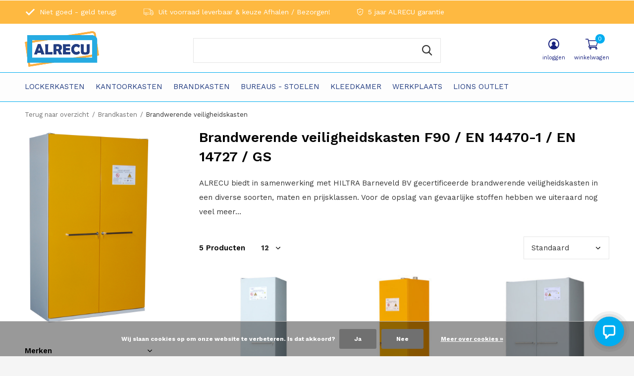

--- FILE ---
content_type: text/html;charset=utf-8
request_url: https://www.alrecu.nl/brandkasten/brandwerende-veiligheidskasten/
body_size: 12458
content:
<!doctype html>
<html class="new  " lang="nl" dir="ltr">
	<head>
        <meta charset="utf-8"/>
<!-- [START] 'blocks/head.rain' -->
<!--

  (c) 2008-2026 Lightspeed Netherlands B.V.
  http://www.lightspeedhq.com
  Generated: 21-01-2026 @ 03:25:27

-->
<link rel="canonical" href="https://www.alrecu.nl/brandkasten/brandwerende-veiligheidskasten/"/>
<link rel="alternate" href="https://www.alrecu.nl/index.rss" type="application/rss+xml" title="Nieuwe producten"/>
<link href="https://cdn.webshopapp.com/assets/cookielaw.css?2025-02-20" rel="stylesheet" type="text/css"/>
<meta name="robots" content="noodp,noydir"/>
<meta property="og:url" content="https://www.alrecu.nl/brandkasten/brandwerende-veiligheidskasten/?source=facebook"/>
<meta property="og:site_name" content="ALRECU"/>
<meta property="og:title" content="Brandwerende veiligheidskasten  F90 / EN 14470-1 / EN 14727 / GS"/>
<meta property="og:description" content="Gecertificeerde brandwerende- of inbraakwerende veiligheidskasten die voldoen aan de geldende wet- en regelgeving voor de opslag van chemische stoffen"/>
<!--[if lt IE 9]>
<script src="https://cdn.webshopapp.com/assets/html5shiv.js?2025-02-20"></script>
<![endif]-->
<!-- [END] 'blocks/head.rain' -->
		<meta charset="utf-8">
		<meta http-equiv="x-ua-compatible" content="ie=edge">
		<title>Brandwerende veiligheidskasten  F90 / EN 14470-1 / EN 14727 / GS - ALRECU</title>
		<meta name="description" content="Gecertificeerde brandwerende- of inbraakwerende veiligheidskasten die voldoen aan de geldende wet- en regelgeving voor de opslag van chemische stoffen">
		<meta name="keywords" content="Brandwerende veiligheidskast, gecertificeerde brandwerende veiligheidskast, inbraakwerende veiligheidskast opslag gevaarlijke stoffen, PGS 15, brandwerende veiligheidskasten, labsaver, kluizen">
		<meta name="theme-color" content="#feb941">
		<meta name="MobileOptimized" content="320">
		<meta name="HandheldFriendly" content="true">
		<meta name="viewport" content="width=device-width,initial-scale=1,maximum-scale=1,viewport-fit=cover,target-densitydpi=device-dpi,shrink-to-fit=no">
		<meta name="author" content="https://www.dmws.nl">
		<link rel="preload" as="style" href="https://cdn.webshopapp.com/assets/gui-2-0.css?2025-02-20">
		<link rel="preload" as="style" href="https://cdn.webshopapp.com/assets/gui-responsive-2-0.css?2025-02-20">
		<link rel="preload" href="https://fonts.googleapis.com/css?family=Work%20Sans:100,300,400,500,600,700,800,900%7CWork%20Sans:100,300,400,500,600,700,800,900" as="style">
		<link rel="preload" as="style" href="https://cdn.webshopapp.com/shops/313873/themes/175770/assets/fixed.css?20260115163559">
    <link rel="preload" as="style" href="https://cdn.webshopapp.com/shops/313873/themes/175770/assets/screen.css?20260115163559">
		<link rel="preload" as="style" href="https://cdn.webshopapp.com/shops/313873/themes/175770/assets/custom.css?20260115163559">
		<link rel="preload" as="font" href="https://cdn.webshopapp.com/shops/313873/themes/175770/assets/icomoon.woff2?20260115163559">
		<link rel="preload" as="script" href="https://cdn.webshopapp.com/assets/jquery-1-9-1.js?2025-02-20">
		<link rel="preload" as="script" href="https://cdn.webshopapp.com/assets/jquery-ui-1-10-1.js?2025-02-20">
		<link rel="preload" as="script" href="https://cdn.webshopapp.com/shops/313873/themes/175770/assets/scripts.js?20260115163559">
		<link rel="preload" as="script" href="https://cdn.webshopapp.com/shops/313873/themes/175770/assets/custom.js?20260115163559">
    <link rel="preload" as="script" href="https://cdn.webshopapp.com/assets/gui.js?2025-02-20">
		<link href="https://fonts.googleapis.com/css?family=Work%20Sans:100,300,400,500,600,700,800,900%7CWork%20Sans:100,300,400,500,600,700,800,900" rel="stylesheet" type="text/css">
		<link rel="stylesheet" media="screen" href="https://cdn.webshopapp.com/assets/gui-2-0.css?2025-02-20">
		<link rel="stylesheet" media="screen" href="https://cdn.webshopapp.com/assets/gui-responsive-2-0.css?2025-02-20">
    <link rel="stylesheet" media="screen" href="https://cdn.webshopapp.com/shops/313873/themes/175770/assets/fixed.css?20260115163559">
		<link rel="stylesheet" media="screen" href="https://cdn.webshopapp.com/shops/313873/themes/175770/assets/screen.css?20260115163559">
		<link rel="stylesheet" media="screen" href="https://cdn.webshopapp.com/shops/313873/themes/175770/assets/custom.css?20260115163559">
		<link rel="icon" type="image/x-icon" href="https://cdn.webshopapp.com/shops/313873/themes/175770/v/615322/assets/favicon.png?20210408132513">
		<link rel="apple-touch-icon" href="https://cdn.webshopapp.com/shops/313873/themes/175770/assets/apple-touch-icon.png?20260115163559">
		<link rel="mask-icon" href="https://cdn.webshopapp.com/shops/313873/themes/175770/assets/safari-pinned-tab.svg?20260115163559" color="#000000">
		<link rel="manifest" href="https://cdn.webshopapp.com/shops/313873/themes/175770/assets/manifest.json?20260115163559">
		<link rel="preconnect" href="https://ajax.googleapis.com">
		<link rel="preconnect" href="//cdn.webshopapp.com/">
		<link rel="preconnect" href="https://fonts.googleapis.com">
		<link rel="preconnect" href="https://fonts.gstatic.com" crossorigin>
		<link rel="dns-prefetch" href="https://ajax.googleapis.com">
		<link rel="dns-prefetch" href="//cdn.webshopapp.com/">	
		<link rel="dns-prefetch" href="https://fonts.googleapis.com">
		<link rel="dns-prefetch" href="https://fonts.gstatic.com" crossorigin>
    <script src="https://cdn.webshopapp.com/assets/jquery-1-9-1.js?2025-02-20"></script>
    <script src="https://cdn.webshopapp.com/assets/jquery-ui-1-10-1.js?2025-02-20"></script>
		<meta name="msapplication-config" content="https://cdn.webshopapp.com/shops/313873/themes/175770/assets/browserconfig.xml?20260115163559">
<meta property="og:title" content="Brandwerende veiligheidskasten  F90 / EN 14470-1 / EN 14727 / GS">
<meta property="og:type" content="website"> 
<meta property="og:description" content="Gecertificeerde brandwerende- of inbraakwerende veiligheidskasten die voldoen aan de geldende wet- en regelgeving voor de opslag van chemische stoffen">
<meta property="og:site_name" content="ALRECU">
<meta property="og:url" content="https://www.alrecu.nl/">
<meta property="og:image" content="https://cdn.webshopapp.com/shops/313873/themes/175770/v/2186234/assets/banner-grid-banner-1-image.jpg?20240115172252">
<meta name="twitter:title" content="Brandwerende veiligheidskasten  F90 / EN 14470-1 / EN 14727 / GS">
<meta name="twitter:description" content="Gecertificeerde brandwerende- of inbraakwerende veiligheidskasten die voldoen aan de geldende wet- en regelgeving voor de opslag van chemische stoffen">
<meta name="twitter:site" content="ALRECU">
<meta name="twitter:card" content="https://cdn.webshopapp.com/shops/313873/themes/175770/v/545887/assets/logo.png?20210222163947">
<meta name="twitter:image" content="https://cdn.webshopapp.com/shops/313873/themes/175770/v/2186234/assets/banner-grid-banner-1-image.jpg?20240115172252">
<script type="application/ld+json">
  [
        {
      "@context": "http://schema.org/",
      "@type": "Organization",
      "url": "https://www.alrecu.nl/",
      "name": "ALRECU",
      "legalName": "ALRECU",
      "description": "Gecertificeerde brandwerende- of inbraakwerende veiligheidskasten die voldoen aan de geldende wet- en regelgeving voor de opslag van chemische stoffen",
      "logo": "https://cdn.webshopapp.com/shops/313873/themes/175770/v/545887/assets/logo.png?20210222163947",
      "image": "https://cdn.webshopapp.com/shops/313873/themes/175770/v/2186234/assets/banner-grid-banner-1-image.jpg?20240115172252",
      "contactPoint": {
        "@type": "ContactPoint",
        "contactType": "Customer service",
        "telephone": "+31 6 53 347 314"
      },
      "address": {
        "@type": "PostalAddress",
        "streetAddress": "Graftermeerstraat 44c",
        "addressLocality": "Nederland",
        "postalCode": "2131 AC Hoofddorp",
        "addressCountry": "NL"
      }
         
    },
    { 
      "@context": "http://schema.org", 
      "@type": "WebSite", 
      "url": "https://www.alrecu.nl/", 
      "name": "ALRECU",
      "description": "Gecertificeerde brandwerende- of inbraakwerende veiligheidskasten die voldoen aan de geldende wet- en regelgeving voor de opslag van chemische stoffen",
      "author": [
        {
          "@type": "Organization",
          "url": "https://www.dmws.nl/",
          "name": "DMWS B.V.",
          "address": {
            "@type": "PostalAddress",
            "streetAddress": "Klokgebouw 195 (Strijp-S)",
            "addressLocality": "Eindhoven",
            "addressRegion": "NB",
            "postalCode": "5617 AB",
            "addressCountry": "NL"
          }
        }
      ]
    }
  ]
</script>    	</head>
	<body>
  	    <!-- Google tag (gtag.js) --><script async src="https://www.googletagmanager.com/gtag/js?id=G-QD7P5N2V5M"></script><script>
  window.dataLayer = window.dataLayer || [];
  function gtag(){dataLayer.push(arguments);}
  gtag('js', new Date());

  gtag('config', 'G-QD7P5N2V5M');
</script><ul class="hidden-data hidden"><li>313873</li><li>175770</li><li>ja</li><li>nl</li><li>live</li><li>info//alrecu/nl</li><li>https://www.alrecu.nl/</li></ul><div id="root" ><header id="top" class="v2 static"><p id="logo" ><a href="https://www.alrecu.nl/" accesskey="h"><img src="https://cdn.webshopapp.com/shops/313873/themes/175770/v/545887/assets/logo.png?20210222163947" alt="Voor al uw lockers en kantoorkasten"></a></p><nav id="skip"><ul><li><a href="#nav" accesskey="n">Ga naar navigatie (n)</a></li><li><a href="#content" accesskey="c">Ga naar inhoud (c)</a></li><li><a href="#footer" accesskey="f">Ga naar footer (f)</a></li></ul></nav><nav id="nav" aria-label="Kies een categorie" class=" dropdown-color"><ul><li class="menu-uppercase"><a  href="https://www.alrecu.nl/lockerkasten/">Lockerkasten</a><ul><li><a href="https://www.alrecu.nl/lockerkasten/lockers-glad/">Lockers - Glad</a></li><li><a href="https://www.alrecu.nl/lockerkasten/lockers-met-gleuven/">Lockers met Gleuven</a></li><li><a href="https://www.alrecu.nl/lockerkasten/lockers-perforatie/">Lockers - Perforatie</a></li><li><a href="https://www.alrecu.nl/lockerkasten/mini-lockers/">Mini-Lockers</a></li><li><a href="https://www.alrecu.nl/lockerkasten/lockers-budget/">Lockers - Budget</a></li><li><a href="https://www.alrecu.nl/lockerkasten/lockers-dark-line/">Lockers - Dark Line</a></li><li><a href="https://www.alrecu.nl/lockerkasten/lockers-multicolor/">Lockers - Multicolor</a></li><li><a href="https://www.alrecu.nl/lockerkasten/lockers-specials/">Lockers - Specials</a></li><li><a href="https://www.alrecu.nl/lockerkasten/laptopkasten/">Laptopkasten</a></li><li><a href="https://www.alrecu.nl/lockerkasten/postkasten/">Postkasten</a></li><li class="strong"><a href="https://www.alrecu.nl/lockerkasten/">Bekijk alles Lockerkasten</a></li></ul></li><li class="menu-uppercase"><a  href="https://www.alrecu.nl/kantoorkasten/">Kantoorkasten</a><ul><li><a href="https://www.alrecu.nl/kantoorkasten/dossierladenkasten/">Dossierladenkasten</a></li><li><a href="https://www.alrecu.nl/kantoorkasten/draaideurkasten/">Draaideurkasten</a></li><li><a href="https://www.alrecu.nl/kantoorkasten/multiladenkasten-a4/">Multiladenkasten A4</a></li><li><a href="https://www.alrecu.nl/kantoorkasten/rolblokken/">Rolblokken </a></li><li><a href="https://www.alrecu.nl/kantoorkasten/roldeurkasten/">Roldeurkasten</a></li><li><a href="https://www.alrecu.nl/kantoorkasten/schuifdeurkasten/">Schuifdeurkasten</a></li><li><a href="https://www.alrecu.nl/kantoorkasten/tekeningladekasten/">Tekeningladekasten</a></li><li><a href="https://www.alrecu.nl/kantoorkasten/tijdschriftkasten/">Tijdschriftkasten</a></li><li><a href="https://www.alrecu.nl/kantoorkasten/accessoires/">Accessoires</a></li></ul></li><li class="menu-uppercase"><a  href="https://www.alrecu.nl/brandkasten/">Brandkasten</a><ul><li><a href="https://www.alrecu.nl/brandkasten/brandwerende-kasten/">Brandwerende kasten</a></li><li><a href="https://www.alrecu.nl/brandkasten/brandwerende-veiligheidskasten/">Brandwerende veiligheidskasten</a></li><li><a href="https://www.alrecu.nl/brandkasten/kluizen/">Kluizen</a></li></ul></li><li class="menu-uppercase"><a  href="https://www.alrecu.nl/bureaus-stoelen/">Bureaus - stoelen</a></li><li class="menu-uppercase"><a  href="https://www.alrecu.nl/kleedkamer/">Kleedkamer</a><ul><li><a href="https://www.alrecu.nl/kleedkamer/kleedkamerbanken/">Kleedkamerbanken</a></li><li><a href="https://www.alrecu.nl/kleedkamer/kleedkamerkasten/">Kleedkamerkasten</a></li></ul></li><li class="menu-uppercase"><a  href="https://www.alrecu.nl/werkplaats/">Werkplaats</a><ul><li><a href="https://www.alrecu.nl/werkplaats/garage-inrichting/">Garage Inrichting</a></li><li><a href="https://www.alrecu.nl/werkplaats/garderobekasten/">Garderobekasten</a></li><li><a href="https://www.alrecu.nl/werkplaats/gereedschapskasten/">Gereedschapskasten</a></li><li><a href="https://www.alrecu.nl/werkplaats/gereedschapswagens/">Gereedschapswagens</a></li><li><a href="https://www.alrecu.nl/werkplaats/vakkenkasten/">Vakkenkasten</a></li><li><a href="https://www.alrecu.nl/werkplaats/veiligheidskasten-chemiekasten/">Veiligheidskasten, Chemiekasten</a></li><li><a href="https://www.alrecu.nl/werkplaats/werkbanken-mobiel/">Werkbanken (mobiel)</a></li><li><a href="https://www.alrecu.nl/werkplaats/zwaarlastkasten/">Zwaarlastkasten</a></li></ul></li><li class="menu-uppercase"><a  href="https://www.alrecu.nl/lions-outlet/">Lions Outlet</a><ul><li><a href="https://www.alrecu.nl/lions-outlet/aanbiedingen-acties/">Aanbiedingen | Acties</a></li><li><a href="https://www.alrecu.nl/lions-outlet/showmodellen-retourgoederen/">Showmodellen | Retourgoederen</a></li><li><a href="https://www.alrecu.nl/lions-outlet/pre-loved-2e-kans/">Pre-loved | 2e Kans</a></li></ul></li></ul><ul><li class="search"><a href="./"><i class="icon-zoom2"></i><span>zoeken</span></a></li><li class="login"><a href=""><i class="icon-user-circle"></i><span>inloggen</span></a></li><li class="cart"><a href="https://www.alrecu.nl/cart/"><i class="icon-cart2"></i><span>winkelwagen</span><span class="no">0</span></a></li></ul></nav><div class="bar"><ul class="list-usp"><li><i class="icon-check"></i> Niet goed - geld terug!</li><li><i class="icon-truck"></i> Uit voorraad leverbaar & keuze Afhalen / Bezorgen!</li><li><i class="icon-shield"></i> 5 jaar ALRECU garantie</li></ul></div><form action="https://www.alrecu.nl/search/" method="get" id="formSearch" data-search-type="desktop"><p><label for="q">Zoeken...</label><input id="q" name="q" type="search" value="" autocomplete="off" required data-input="desktop"><button type="submit">Zoeken</button></p><div class="search-autocomplete" data-search-type="desktop"><ul class="list-cart small m0"></ul></div></form><div class="module-product-bar"><figure><img src="https://dummyimage.com/45x45/fff.png/fff" data-src="https://cdn.webshopapp.com/assets/blank.gif?2025-02-20" alt="" width="45" height="45"></figure><h3></h3><p class="price">
      €0,00
          </p><p class="link-btn"><a disabled>Op bestelling</a></p></div></header><main id="content"><nav class="nav-breadcrumbs mobile-hide"><ul><li><a href="https://www.alrecu.nl/brandkasten/">Terug naar overzicht</a></li><li><a href="https://www.alrecu.nl/brandkasten/">Brandkasten</a></li><li>Brandwerende veiligheidskasten</li></ul></nav><div class="cols-c "><article><header><h1 class="m20">Brandwerende veiligheidskasten F90 / EN 14470-1 / EN 14727 / GS</h1><p class="m20">ALRECU biedt in samenwerking met HILTRA Barneveld BV gecertificeerde brandwerende veiligheidskasten in een diverse soorten, maten en prijsklassen. Voor de opslag van gevaarlijke stoffen hebben we uiteraard nog veel meer…</p><p class="link-btn wide desktop-hide"><a href="./" class="b toggle-filters">Filter</a></p></header><form action="https://www.alrecu.nl/brandkasten/brandwerende-veiligheidskasten/" method="get" class="form-sort" id="filter_form"><h5 style="z-index: 45;" class="mobile-hide">5 Producten</h5><p class="blank strong"><label for="limit">Toon:</label><select id="limit" name="limit" onchange="$('#formSortModeLimit').submit();"><option value="12" selected="selected">12</option><option value="24">24</option><option value="36">36</option><option value="72">72</option></select></p><p class="text-right"><label class="hidden" for="sort">Sorteren op:</label><select id="sortselect" name="sort"><option value="sort-by" selected disabled>Sorteren op</option><option value="default" selected="selected">Standaard</option><option value="popular">Meest bekeken</option><option value="newest">Nieuwste producten</option><option value="lowest">Laagste prijs</option><option value="highest">Hoogste prijs</option><option value="asc">Naam oplopend</option><option value="desc">Naam aflopend</option></select></p></form><ul class="list-collection  "><li class=" " data-url="https://www.alrecu.nl/labsaver-f90-ls620-en-grijs.html?format=json" data-image-size="410x610x"><div class="img"><figure><a href="https://www.alrecu.nl/labsaver-f90-ls620-en-grijs.html"><img src="https://dummyimage.com/660x660/fff.png/fff" data-src="https://cdn.webshopapp.com/shops/313873/files/365362735/660x660x2/labsaver-f90-ls620-en-grijs.jpg" alt="Labsaver F90 LS620-EN - Grijs" width="310" height="430" class="first-image"></a></figure><form action="https://www.alrecu.nl/cart/add/241440730/" method="post" class="variant-select-snippet" data-novariantid="120738240" data-problem="https://www.alrecu.nl/labsaver-f90-ls620-en-grijs.html"><p><span class="variant"><select></select></span><button class="add-size-to-cart full-width" type="">Toevoegen aan winkelwagen</button></p></form></div><ul class="label"></ul><p>HILTRA</p><h3 ><a href="https://www.alrecu.nl/labsaver-f90-ls620-en-grijs.html">Labsaver F90 LS620-EN - Grijs</a></h3><p class="price">€2.250,00    <span class="legal">Excl. btw</span></p></li><li class=" " data-url="https://www.alrecu.nl/labsaver-f90-ls620-en-geel.html?format=json" data-image-size="410x610x"><div class="img"><figure><a href="https://www.alrecu.nl/labsaver-f90-ls620-en-geel.html"><img src="https://dummyimage.com/660x660/fff.png/fff" data-src="https://cdn.webshopapp.com/shops/313873/files/365393745/660x660x2/labsaver-f90-ls620-en-geel.jpg" alt="Labsaver F90 LS620-EN - Geel" width="310" height="430" class="first-image"></a></figure><form action="https://www.alrecu.nl/cart/add/241455380/" method="post" class="variant-select-snippet" data-novariantid="120747773" data-problem="https://www.alrecu.nl/labsaver-f90-ls620-en-geel.html"><p><span class="variant"><select></select></span><button class="add-size-to-cart full-width" type="">Toevoegen aan winkelwagen</button></p></form></div><ul class="label"></ul><p>HILTRA</p><h3 ><a href="https://www.alrecu.nl/labsaver-f90-ls620-en-geel.html">Labsaver F90 LS620-EN - Geel</a></h3><p class="price">€2.250,00    <span class="legal">Excl. btw</span></p></li><li class=" " data-url="https://www.alrecu.nl/labsaver-f90-ls1220-en-grijs.html?format=json" data-image-size="410x610x"><div class="img"><figure><a href="https://www.alrecu.nl/labsaver-f90-ls1220-en-grijs.html"><img src="https://dummyimage.com/660x660/fff.png/fff" data-src="https://cdn.webshopapp.com/shops/313873/files/365401693/660x660x2/labsaver-f90-ls1220-en-grijs.jpg" alt="Labsaver F90 LS1220-EN - Grijs" width="310" height="430" class="first-image"></a></figure><form action="https://www.alrecu.nl/cart/add/241458529/" method="post" class="variant-select-snippet" data-novariantid="120749367" data-problem="https://www.alrecu.nl/labsaver-f90-ls1220-en-grijs.html"><p><span class="variant"><select></select></span><button class="add-size-to-cart full-width" type="">Toevoegen aan winkelwagen</button></p></form></div><ul class="label"></ul><p>HILTRA</p><h3 ><a href="https://www.alrecu.nl/labsaver-f90-ls1220-en-grijs.html">Labsaver F90 LS1220-EN - Grijs</a></h3><p class="price">€3.250,00    <span class="legal">Excl. btw</span></p></li><li class=" " data-url="https://www.alrecu.nl/labsaver-f90-ls1220-en-grijs-geel.html?format=json" data-image-size="410x610x"><div class="img"><figure><a href="https://www.alrecu.nl/labsaver-f90-ls1220-en-grijs-geel.html"><img src="https://dummyimage.com/660x660/fff.png/fff" data-src="https://cdn.webshopapp.com/shops/313873/files/365409709/660x660x2/labsaver-f90-ls1220-en-grijs-geel.jpg" alt="Labsaver F90 LS1220-EN - Grijs-Geel" width="310" height="430" class="first-image"></a></figure><form action="https://www.alrecu.nl/cart/add/241463053/" method="post" class="variant-select-snippet" data-novariantid="120752287" data-problem="https://www.alrecu.nl/labsaver-f90-ls1220-en-grijs-geel.html"><p><span class="variant"><select></select></span><button class="add-size-to-cart full-width" type="">Toevoegen aan winkelwagen</button></p></form></div><ul class="label"></ul><p>HILTRA</p><h3 ><a href="https://www.alrecu.nl/labsaver-f90-ls1220-en-grijs-geel.html">Labsaver F90 LS1220-EN - Grijs-Geel</a></h3><p class="price">€3.250,00    <span class="legal">Excl. btw</span></p></li><li class=" " data-url="https://www.alrecu.nl/labsaver-f90-ls1220-en-geel.html?format=json" data-image-size="410x610x"><div class="img"><figure><a href="https://www.alrecu.nl/labsaver-f90-ls1220-en-geel.html"><img src="https://dummyimage.com/660x660/fff.png/fff" data-src="https://cdn.webshopapp.com/shops/313873/files/365411020/660x660x2/labsaver-f90-ls1220-en-geel.jpg" alt="Labsaver F90 LS1220-EN - Geel" width="310" height="430" class="first-image"></a></figure><form action="https://www.alrecu.nl/cart/add/241463605/" method="post" class="variant-select-snippet" data-novariantid="120752568" data-problem="https://www.alrecu.nl/labsaver-f90-ls1220-en-geel.html"><p><span class="variant"><select></select></span><button class="add-size-to-cart full-width" type="">Toevoegen aan winkelwagen</button></p></form></div><ul class="label"></ul><p>HILTRA</p><h3 ><a href="https://www.alrecu.nl/labsaver-f90-ls1220-en-geel.html">Labsaver F90 LS1220-EN - Geel</a></h3><p class="price">€3.250,00    <span class="legal">Excl. btw</span></p></li></ul><hr><footer class="text-center m70"><p>Je hebt 5 van de 5 producten gezien</p></footer><footer><p>Een <strong>veiligheidskast aangeschaft na 1 januari 2006</strong> dient conform de <strong>PGS15</strong> te voldoen aan de Europese norm EN 14470-1/2004, <strong>brandwerendheid 30, 60 of 90 minuten.</strong><br />Binnen de inrichting moet voor de veiligheidskast een productcertificaat aanwezig zijn waaruit blijkt dat deze voldoet aan de voorgenoemde Europese norm. <br />De gebruiksaanwijzing met daarin de certificaten wordt met de Labsaver kast meegeleverd.</p><p>Voor het uitgebreide assortiment verwijzen we graag naar de webshop van HILTRA. Onze HILTRA expert is u graag van dienst bij het maken van de juiste keuze!</p></footer></article><aside><form action="https://www.alrecu.nl/brandkasten/brandwerende-veiligheidskasten/" method="get" class="form-filter" id="filter_form"><h5 class="desktop-hide">Filteren</h5><input type="hidden" name="limit" value="12" id="filter_form_limit_vertical" /><input type="hidden" name="sort" value="default" id="filter_form_sort_vertical" /><figure><img src="https://cdn.webshopapp.com/shops/313873/files/357936146/image.jpg" alt="Brandwerende veiligheidskasten F90 / EN 14470-1 / EN 14727 / GS" width="260" height="230"></figure><h5 class="toggle ">Merken</h5><ul class=""><li><input id="filter_vertical_0" type="radio" name="brand" value="0" checked="checked"><label for="filter_vertical_0">
        Alle merken      </label></li><li><input id="filter_vertical_4213695" type="radio" name="brand" value="4213695" ><label for="filter_vertical_4213695">
        HILTRA      </label></li></ul><h5 class="toggle ">Prijs</h5><div class="ui-slider-a "><p><label for="min">Min</label><input type="number" id="min" name="min" value="0" min="0"></p><p><label for="max">Max</label><input type="text" id="max" name="max" value="3500" max="3500"></p></div><h5 class="toggle ">Collectie</h5><ul class=""><li><input id="filter_vertical_752517" type="checkbox" name="filter[]" value="752517" ><label for="filter_vertical_752517">
          Project collectie (met levertijd) <span>(5)</span></label></li></ul><h5 class="toggle ">Hoogte</h5><ul class=""><li><input id="filter_vertical_752557" type="checkbox" name="filter[]" value="752557" ><label for="filter_vertical_752557">
          201-plus <span>(5)</span></label></li></ul><h5 class="toggle ">Breedte</h5><ul class=""><li><input id="filter_vertical_752528" type="checkbox" name="filter[]" value="752528" ><label for="filter_vertical_752528">
          41-80 cm <span>(2)</span></label></li><li><input id="filter_vertical_752529" type="checkbox" name="filter[]" value="752529" ><label for="filter_vertical_752529">
          81-120 cm <span>(3)</span></label></li></ul><h5 class="toggle ">Diepte</h5><ul class=""><li><input id="filter_vertical_752536" type="checkbox" name="filter[]" value="752536" ><label for="filter_vertical_752536">
          31-60 cm <span>(5)</span></label></li></ul><h5 class="toggle ">Kleur</h5><ul class=""><li><input id="filter_vertical_752521" type="checkbox" name="filter[]" value="752521" ><label for="filter_vertical_752521">
          Geel <span>(3)</span></label></li><li><input id="filter_vertical_752522" type="checkbox" name="filter[]" value="752522" ><label for="filter_vertical_752522">
          Grijs <span>(3)</span></label></li></ul></form></aside></div></main><aside id="cart"><h5>Winkelwagen</h5><p>
    U heeft geen artikelen in uw winkelwagen...
  </p><p class="submit"><span class="strong"><span>Totaal excl. btw</span> €0,00</span><a href="https://www.alrecu.nl/cart/">Bestellen</a></p></aside><form action="https://www.alrecu.nl/account/loginPost/" method="post" id="login"><h5>Inloggen</h5><p><label for="lc">E-mailadres</label><input type="email" id="lc" name="email" autocomplete='email' placeholder="E-mailadres" required></p><p><label for="ld">Wachtwoord</label><input type="password" id="ld" name="password" autocomplete='current-password' placeholder="Wachtwoord" required><a href="https://www.alrecu.nl/account/password/">Wachtwoord vergeten?</a></p><p><button class="side-login-button" type="submit">Inloggen</button></p><footer><ul class="list-checks"><li>Al je orders en retouren op één plek</li><li>Het bestelproces gaat nog sneller</li><li>Je winkelwagen is altijd en overal opgeslagen</li></ul><p class="link-btn"><a class="" href="https://www.alrecu.nl/account/register/">Account aanmaken</a></p></footer><input type="hidden" name="key" value="37e79906f6d1c93a2d312bd57fa493bc" /><input type="hidden" name="type" value="login" /></form><p id="compare-btn" ><a class="open-compare"><i class="icon-compare"></i><span>vergelijk</span><span class="compare-items" data-compare-items>0</span></a></p><aside id="compare"><h5>Vergelijk producten</h5><ul class="list-cart compare-products"></ul><p class="submit"><span>Je kunt maximaal 5 producten vergelijken</span><a href="https://www.alrecu.nl/compare/">Start vergelijking</a></p></aside><footer id="footer"><nav><div><h3>Klantenservice</h3><ul><li><a href="https://www.alrecu.nl/service/">Klantenservice</a></li><li><a href="https://www.alrecu.nl/service/about/">Over ons</a></li><li><a href="https://www.alrecu.nl/service/onze-klanten/">Onze klanten</a></li><li><a href="https://www.alrecu.nl/service/shipping-returns/">Verzenden &amp; retourneren</a></li><li><a href="https://www.alrecu.nl/service/garantievoorwaarden/">Garantievoorwaarden</a></li><li><a href="https://www.alrecu.nl/service/general-terms-conditions/">Algemene voorwaarden</a></li><li><a href="https://www.alrecu.nl/service/payment-methods/">Betaalmethoden</a></li><li><a href="https://www.alrecu.nl/service/privacy-policy/">Privacy Policy</a></li><li><a href="https://www.alrecu.nl/service/disclaimer/">Disclaimer</a></li><li><a href="https://www.alrecu.nl/service/betrokkenheid/">Betrokkenheid</a></li></ul></div><div><h3>Mijn account</h3><ul><li><a href="https://www.alrecu.nl/account/" title="Registreren">Registreren</a></li><li><a href="https://www.alrecu.nl/account/orders/" title="Mijn bestellingen">Mijn bestellingen</a></li><li><a href="https://www.alrecu.nl/account/tickets/" title="Mijn tickets">Mijn tickets</a></li><li><a href="https://www.alrecu.nl/compare/">Vergelijk producten</a></li></ul></div><div><h3>Categorieën</h3><ul><li><a href="https://www.alrecu.nl/lockerkasten/">Lockerkasten</a></li><li><a href="https://www.alrecu.nl/kantoorkasten/">Kantoorkasten</a></li><li><a href="https://www.alrecu.nl/brandkasten/">Brandkasten</a></li><li><a href="https://www.alrecu.nl/bureaus-stoelen/">Bureaus - stoelen</a></li><li><a href="https://www.alrecu.nl/kleedkamer/">Kleedkamer</a></li><li><a href="https://www.alrecu.nl/werkplaats/">Werkplaats</a></li><li><a href="https://www.alrecu.nl/lions-outlet/">Lions Outlet</a></li></ul></div><div><h3>Over ons</h3><ul class="contact-footer m10"><li><span class="strong">ALRECU</span></li><li>Graftermeerstraat 44c</li><li>2131 AC Hoofddorp</li><li>Nederland</li></ul><ul class="contact-footer m10"><li><a title="Klik hier om ons direct te bellen" href="tel:+31 6 53 347 314"><i class="icon-phone"></i> +31 6 53 347 314</a></li><li><a title="Klik hier om ons direct een e-mail te sturen" class="email" href="/cdn-cgi/l/email-protection#ed84838b82ad8c819f888e98c38381"><i class="icon-envelope"></i> <span class="__cf_email__" data-cfemail="cda4a3aba28daca1bfa8aeb8e3a3a1">[email&#160;protected]</span></a></li><li>KVK: 34.359.348</li><li>BTW: NL0015.26.259.B09</li></ul></div><div class="double"><ul class="link-btn"><li><a href="tel:+31 6 53 347 314" class="a"><i class="icon-phone"></i>Bel ons</a></li><li><a href="/cdn-cgi/l/email-protection#95fcfbf3fad5f4f9e7f0f6e0bbfbf9" class="a"><i class="icon-envelope"></i>E-mail ons</a></li><li><a title="Klik hier om ons direct een WhatsApp bericht te sturen" href="https://api.whatsapp.com/send?phone=31653347314" target="_blank" class="a"><i class="icon-whatsapp"></i>WhatsApp ons</a></li></ul></div><figure><img data-src="https://cdn.webshopapp.com/shops/313873/themes/175770/v/545997/assets/logo-upload-footer.png?20210225132052" alt="Voor al uw lockers en kantoorkasten" width="180" height="40"></figure></nav><ul class="list-payments"><li><img data-src="https://cdn.webshopapp.com/shops/313873/themes/175770/assets/z-ideal.png?20260115163559" alt="ideal" width="45" height="21"></li><li><img data-src="https://cdn.webshopapp.com/shops/313873/themes/175770/assets/z-banktransfer.png?20260115163559" alt="banktransfer" width="45" height="21"></li></ul><p class="copyright">© Copyright <span class="date">2019</span> - ALRECU - Voor al uw lockers en kantoorkasten</a></p></footer><script data-cfasync="false" src="/cdn-cgi/scripts/5c5dd728/cloudflare-static/email-decode.min.js"></script><script>
   var mobilemenuOpenSubsOnly = '0';
    	var instaUser = false;
      var showSecondImage = 1;
  var newsLetterSeconds = '3';
   var test = 'test';
	var basicUrl = 'https://www.alrecu.nl/';
  var ajaxTranslations = {"Add to cart":"Toevoegen aan winkelwagen","Wishlist":"Verlanglijst","Add to wishlist":"Aan verlanglijst toevoegen","Compare":"Vergelijk","Add to compare":"Toevoegen om te vergelijken","Brands":"Merken","Discount":"Korting","Delete":"Verwijderen","Total excl. VAT":"Totaal excl. btw","Shipping costs":"Verzendkosten","Total incl. VAT":"Totaal incl. btw","Read more":"Lees meer","Read less":"Lees minder","No products found":"Geen producten gevonden","View all results":"Bekijk alle resultaten","":""};
  var categories_shop = {"10640919":{"id":10640919,"parent":0,"path":["10640919"],"depth":1,"image":447894341,"type":"category","url":"lockerkasten","title":"Lockerkasten","description":"Stalen lockerkasten: essentieel voor elk huis en kantoor. Ontdek ons uitgebreide assortiment duurzame kasten en vind de perfecte oplossing voor uw huis, bedrijf of sportvereniging","count":0,"subs":{"10861523":{"id":10861523,"parent":10640919,"path":["10861523","10640919"],"depth":2,"image":369089550,"type":"category","url":"lockerkasten\/lockers-glad","title":"Lockers - Glad","description":"ALRECU stalen lockerkasten in diverse uitvoeringen. Keuze uit draaiknopsluiting of cilinderslot. Leverbaar in de kleuren grijs\/grijs, grijs\/rood en grijs\/blauw","count":84},"10861910":{"id":10861910,"parent":10640919,"path":["10861910","10640919"],"depth":2,"image":369089432,"type":"category","url":"lockerkasten\/lockers-met-gleuven","title":"Lockers met Gleuven","description":"Stalen lockerkasten in diverse uitvoeringen. Keuze uit draaiknopsluiting of cilinderslot. Leverbaar in de kleuren grijs\/grijs, grijs\/rood en grijs\/blauw","count":42},"10861911":{"id":10861911,"parent":10640919,"path":["10861911","10640919"],"depth":2,"image":369089610,"type":"category","url":"lockerkasten\/lockers-perforatie","title":"Lockers - Perforatie","description":"ALRECU stalen lockerkasten in diverse uitvoeringen. Keuze uit draaiknopsluiting of cilinderslot. Leverbaar in de kleuren grijs\/grijs, grijs\/rood en grijs\/blauw","count":84},"10640924":{"id":10640924,"parent":10640919,"path":["10640924","10640919"],"depth":2,"image":445853610,"type":"category","url":"lockerkasten\/mini-lockers","title":"Mini-Lockers","description":"Stalen mini-lockers voor het veilig opbergen van persoonlijke eigendommen, zoals mobiele telefoons, sleutels en geld. ","count":12},"10640921":{"id":10640921,"parent":10640919,"path":["10640921","10640919"],"depth":2,"image":445853583,"type":"category","url":"lockerkasten\/lockers-budget","title":"Lockers - Budget","description":"ALRECU lockers met legplanken zijn de perfecte oplossing voor iedere kamer, van baby- tot studentenkamers. Dankzij de flexibele indeling kun je al je spullen netjes opbergen. Haal de sfeer van de jaren '60 in huis  zonder teveel geld te geven! ","count":20},"12142339":{"id":12142339,"parent":10640919,"path":["12142339","10640919"],"depth":2,"image":440434877,"type":"category","url":"lockerkasten\/lockers-dark-line","title":"Lockers - Dark Line","description":"Dark Line Lockerkasten zijn uitgevoerd in een mooie matzwarte kleur (RAL 7021P).  Ook te gebruiken als personeelslockers of Schoollockers, Kluisjes en Garderobekasten","count":8},"12142347":{"id":12142347,"parent":10640919,"path":["12142347","10640919"],"depth":2,"image":440435429,"type":"category","url":"lockerkasten\/lockers-multicolor","title":"Lockers - Multicolor","description":"Multicolor lockerkasten van ALRECU brengen kleur in je leven!","count":0},"10861935":{"id":10861935,"parent":10640919,"path":["10861935","10640919"],"depth":2,"image":440434863,"type":"category","url":"lockerkasten\/lockers-specials","title":"Lockers - Specials","description":"Speciale en afwijkende lockers zoals Brandweerkasten of Politielockers, Laptopkasten, Uitgifte- of Diagnosekasten","count":0},"10640922":{"id":10640922,"parent":10640919,"path":["10640922","10640919"],"depth":2,"image":357933477,"type":"category","url":"lockerkasten\/laptopkasten","title":"Laptopkasten","description":"Een laptopkast is een beveiligde kast waarin je alle laptops in je bedrijf veilig kunt opbergen. Laptopkasten zijn leverbaar met of zonder stroomvoorziening","count":2},"10640925":{"id":10640925,"parent":10640919,"path":["10640925","10640919"],"depth":2,"image":357933741,"type":"category","url":"lockerkasten\/postkasten","title":"Postkasten","description":"Postkasten en postsorteerkasten. Voor een veilige en georganiseerde opslag van inkomende post","count":2},"10822088":{"id":10822088,"parent":10640919,"path":["10822088","10640919"],"depth":2,"image":440435549,"type":"category","url":"lockerkasten\/accessoires","title":"Accessoires","description":"Legborden, topbladen, hangmapframes en cilindersloten voor kantoorkasten","count":10}}},"10640926":{"id":10640926,"parent":0,"path":["10640926"],"depth":1,"image":362685753,"type":"category","url":"kantoorkasten","title":"Kantoorkasten","description":"Stalen kantoorkasten zijn onmisbaar, thuis en op kantoor. Wil je een opgeruimde werkplek? Bekijk ons brede aanbod aan duurzame kasten","count":0,"subs":{"10755453":{"id":10755453,"parent":10640926,"path":["10755453","10640926"],"depth":2,"image":363676350,"type":"category","url":"kantoorkasten\/dossierladenkasten","title":"Dossierladenkasten","description":"Met deze duurzame, stalen dossierladenkast heb je altijd een opgeruimde werkplek, thuis of op kantoor. \r\nNooit meer zoeken naar belangrijke documenten! \r\nDe lades zijn uitgerust met gelagerde telescoopgeleiding en anti-kantel beveiliging.","count":8},"10640927":{"id":10640927,"parent":10640926,"path":["10640927","10640926"],"depth":2,"image":362685807,"type":"category","url":"kantoorkasten\/draaideurkasten","title":"Draaideurkasten","description":"Wil je geen rondslingerende dossiers die je werkplek rommelig maken? En wil je een veilige plek voor belangrijke documenten en persoonlijke bezittingen?  Deze draaideurkasten zijn niet alleen duurzaam en van topkwaliteit, maar ook nog eens heel betaalbaar","count":18},"10755389":{"id":10755389,"parent":10640926,"path":["10755389","10640926"],"depth":2,"image":363609057,"type":"category","url":"kantoorkasten\/multiladenkasten-a4","title":"Multiladenkasten A4","description":"Stalen Multiladenkast; verkrijgbaar in 5-9-15 en 30 laden, biedt voldoende opbergruimte voor al je A-4 documenten. \r\nDe oplossing voor een opgeruimd bureau!","count":9},"10640928":{"id":10640928,"parent":10640926,"path":["10640928","10640926"],"depth":2,"image":440107099,"type":"category","url":"kantoorkasten\/rolblokken","title":"Rolblokken ","description":"Stalen ladeblokken met wieltjes voor een overzichtelijke werkplek. Al je dossiers en kantoorbenodigdheden binnen handbereik!","count":6},"10640929":{"id":10640929,"parent":10640926,"path":["10640929","10640926"],"depth":2,"image":362825585,"type":"category","url":"kantoorkasten\/roldeurkasten","title":"Roldeurkasten","description":"Ruimtebesparend werken? Onze stalen roldeurkasten zijn de perfecte oplossing voor kleine kantoren. De deuren verdwijnen in de kast, zodat je meer werkruimte hebt. Verkrijgbaar in diverse kleuren en maten","count":19},"10640933":{"id":10640933,"parent":10640926,"path":["10640933","10640926"],"depth":2,"image":440492937,"type":"category","url":"kantoorkasten\/schuifdeurkasten","title":"Schuifdeurkasten","description":"Stalen schuifdeurkasten zijn ideaal voor een klein kantoor, of om achter een bureau te plaatsen. Doordat de schuifdeuren over elkaar heen schuiven en niet de ruimte in draaien, cre\u00eber je meer werkruimte. Schuifdeurkasten vind je in 2 kleuren ","count":1},"10755388":{"id":10755388,"parent":10640926,"path":["10755388","10640926"],"depth":2,"image":440107324,"type":"category","url":"kantoorkasten\/tekeningladekasten","title":"Tekeningladekasten","description":"Zoek je een duurzame, stalen tekeningladekast voor het veilig opbergen van tekeningen en schetsen? Wij hebben een ruim aanbod met een maximaal papierformaat van A0","count":6},"10640966":{"id":10640966,"parent":10640926,"path":["10640966","10640926"],"depth":2,"image":357935440,"type":"category","url":"kantoorkasten\/tijdschriftkasten","title":"Tijdschriftkasten","description":"Deze stalen folderkasten zijn bedoeld voor overzichtelijke opslag en presentatie van boeken, tijdschriften, brochures, en folders. Ideaal voor demonstratie-, vitrine-, etalage-, display-, reclame-, winkel en standbouw  doeleinden. ","count":1},"10822095":{"id":10822095,"parent":10640926,"path":["10822095","10640926"],"depth":2,"image":366771595,"type":"category","url":"kantoorkasten\/accessoires","title":"Accessoires","description":"","count":13}}},"10640935":{"id":10640935,"parent":0,"path":["10640935"],"depth":1,"image":362685361,"type":"category","url":"brandkasten","title":"Brandkasten","description":"De ultieme bescherming voor je waardevolle spullen","count":0,"subs":{"10640939":{"id":10640939,"parent":10640935,"path":["10640939","10640935"],"depth":2,"image":362685640,"type":"category","url":"brandkasten\/brandwerende-kasten","title":"Brandwerende kasten","description":"Brand- en inbraakwerende kasten en kluizen voor opslag van je waardevolle spullen","count":4},"10640941":{"id":10640941,"parent":10640935,"path":["10640941","10640935"],"depth":2,"image":357936146,"type":"category","url":"brandkasten\/brandwerende-veiligheidskasten","title":"Brandwerende veiligheidskasten","description":"ALRECU biedt in samenwerking met HILTRA Barneveld BV gecertificeerde brandwerende veiligheidskasten in een diverse soorten, maten en prijsklassen. Voor de opslag van gevaarlijke stoffen hebben we uiteraard nog veel meer\u2026","count":5},"10640942":{"id":10640942,"parent":10640935,"path":["10640942","10640935"],"depth":2,"image":365303872,"type":"category","url":"brandkasten\/kluizen","title":"Kluizen","description":"ALRECU biedt in samenwerking met Brandkastenfabriek N.A. van den Hoven & Zonen BV nieuwe kluizen in alle soorten, maten en prijsklassen; gecertificeerde kluizen, brandkasten, wapenkluizen, data- en documentensafes, kluiskamers en veiligheidskasten ","count":5}}},"10640958":{"id":10640958,"parent":0,"path":["10640958"],"depth":1,"image":0,"type":"category","url":"bureaus-stoelen","title":"Bureaus - stoelen","description":"Voor bureaus en stoelen werken wij samen met Staanofzitten.nl. Hierdoor bieden wij ergonomisch verantwoorde werkplekken aan in vele soorten, maten en prijsklassen. Klik direct door of informeer naar de projectmogelijkheden.","count":0},"10640950":{"id":10640950,"parent":0,"path":["10640950"],"depth":1,"image":357937750,"type":"category","url":"kleedkamer","title":"Kleedkamer","description":"Kleedkamers zijn bedacht om je privacy te waarborgen. Ze bieden een afgesloten ruimte waar je je in alle privacy kunt omkleden, of het nu gaat om sport of werk;\r\nDoe hier je inspiratie op en ontdek de mogelijkheden!","count":0,"subs":{"10640952":{"id":10640952,"parent":10640950,"path":["10640952","10640950"],"depth":2,"image":445820800,"type":"category","url":"kleedkamer\/kleedkamerbanken","title":"Kleedkamerbanken","description":"Kleedkamerbanken zijn ideaal voor het omkleden ook als de kleedruimte beperkt is. Ze zijn te gebruiken in vochtige ruimtes, voorzien van degelijk stalen epoxy lakcoating frame met transparant gelakte beuken houten planken en staan op kunststof steldoppen.","count":6},"10640953":{"id":10640953,"parent":10640950,"path":["10640953","10640950"],"depth":2,"image":445959020,"type":"category","url":"kleedkamer\/kleedkamerkasten","title":"Kleedkamerkasten","description":"Een nieuwe kleedkamerkast nodig? Ook te gebruiken als garderobekast. Vind bij ons de perfecte kast om al je werkkleding hygi\u00ebnisch en veilig op te bergen ","count":4}}},"10640943":{"id":10640943,"parent":0,"path":["10640943"],"depth":1,"image":357937927,"type":"category","url":"werkplaats","title":"Werkplaats","description":"Optimaliseer je werkplaatsinrichting. Door al je gereedschap en materialen binnen handbereik te hebben, bespaar je kostbare tijd en verhoog je de veiligheid in je werkplaats","count":0,"subs":{"13436788":{"id":13436788,"parent":10640943,"path":["13436788","10640943"],"depth":2,"image":489293818,"type":"category","url":"werkplaats\/garage-inrichting","title":"Garage Inrichting","description":"","count":0},"10640920":{"id":10640920,"parent":10640943,"path":["10640920","10640943"],"depth":2,"image":447894438,"type":"category","url":"werkplaats\/garderobekasten","title":"Garderobekasten","description":"Op zoek naar een veelzijdige opbergoplossing? Onze garderobekasten zijn niet alleen geschikt voor kleding, maar ook ideaal als werkkast of onderdelenkast. Berg al je materialen, gereedschappen en werkkleding hygi\u00ebnisch en veilig op","count":125},"10640944":{"id":10640944,"parent":10640943,"path":["10640944","10640943"],"depth":2,"image":357938450,"type":"category","url":"werkplaats\/gereedschapskasten","title":"Gereedschapskasten","description":"Zoek je al heel lang een gereedschapskast? of een Technische dienst kast? ALRECU heeft de ideale kast voor het overzichtelijk opbergen van gereedschappen en klein materiaal.","count":8},"10640945":{"id":10640945,"parent":10640943,"path":["10640945","10640943"],"depth":2,"image":445853598,"type":"category","url":"werkplaats\/gereedschapswagens","title":"Gereedschapswagens","description":"Stevige, stalen, mobiele gereedschapswagens. De oplossing voor het opbergen van je gereedschap als je geen vaste werkplek hebt. ","count":4},"10640947":{"id":10640947,"parent":10640943,"path":["10640947","10640943"],"depth":2,"image":445853590,"type":"category","url":"werkplaats\/vakkenkasten","title":"Vakkenkasten","description":"Topkwaliteit stalen magazijnkasten, ook wel vakkenkasten. In zowel open- als afsluitbare modellen om je kostbare producten overzichtelijk, stofvrij en vooral veilig op te bergen en  ","count":26},"10640948":{"id":10640948,"parent":10640943,"path":["10640948","10640943"],"depth":2,"image":445853548,"type":"category","url":"werkplaats\/veiligheidskasten-chemiekasten","title":"Veiligheidskasten, Chemiekasten","description":"Veiligheidskasten zijn essentieel voor de opslag van gevaarlijke stoffen. Hierbij is het belangrijk om te bepalen of een brandwerende of niet-brandwerende kast de juiste keuze is voor uw specifieke situatie. Bel ons voor een uitgebreid advies!","count":13},"10860729":{"id":10860729,"parent":10640943,"path":["10860729","10640943"],"depth":2,"image":368968240,"type":"category","url":"werkplaats\/werkbanken-mobiel","title":"Werkbanken (mobiel)","description":"Stalen  (mobiele) werkbanken. Als je op veel verschillende plekken aan het werk bent in je werkplaats of magazijn, is een verrijdbare werkbank de manier om al je materialen in \u00e9\u00e9n keer te verplaatsen","count":11},"10640949":{"id":10640949,"parent":10640943,"path":["10640949","10640943"],"depth":2,"image":357938462,"type":"category","url":"werkplaats\/zwaarlastkasten","title":"Zwaarlastkasten","description":"Zwaarlastkasten zijn geschikt voor ruimtes daar waar met wat groter en zwaarder materiaal wordt gewerkt zoals bijvoorbeeld in een garage, werkplaats en\/of loods.","count":19}}},"10640954":{"id":10640954,"parent":0,"path":["10640954"],"depth":1,"image":360069666,"type":"category","url":"lions-outlet","title":"Lions Outlet","description":"LIONS OUTLET is onderdeel van ALRECU Nederland & Partners. Het aanbod betreft nieuwe lockers, garderobe- \/archiefkasten, kantoormeubilair e.d. Denk hierbij aan showmodellen, prima B-keus met geringe lak- \/transportschade, overstock of tijdelijk gebruikt.","count":0,"subs":{"10640955":{"id":10640955,"parent":10640954,"path":["10640955","10640954"],"depth":2,"image":360418943,"type":"category","url":"lions-outlet\/aanbiedingen-acties","title":"Aanbiedingen | Acties","description":"Onderstaande aanbiedingen zijn meestal tijdelijk van aard. Het betreft aanbod van uitlopende modellen of boventallige bedrijfsvoorraad. Over het algemeen geldt voor deze aanbiedingen OP=OP!","count":35},"10640956":{"id":10640956,"parent":10640954,"path":["10640956","10640954"],"depth":2,"image":360419526,"type":"category","url":"lions-outlet\/showmodellen-retourgoederen","title":"Showmodellen | Retourgoederen","description":"Een B-keus \/ Retourgoederen product kan een schoonheidsfoutje bevatten, geringe lak- of transportschade hebben of uit de verpakking zijn geweest (showroom of verkeerd geleverd). \r\nALRECU geeft ook hierop de \"Niet goed is geld terug\" garantie.","count":31},"10640957":{"id":10640957,"parent":10640954,"path":["10640957","10640954"],"depth":2,"image":360418110,"type":"category","url":"lions-outlet\/pre-loved-2e-kans","title":"Pre-loved | 2e Kans","description":"Door gebruikte artikelen te hergebruiken, verminderen we de behoefte aan nieuwe productie. Met als gevolg minder afvalverwerking door hergebruik en minder gebruik van water, mineralen en metalen.\r\nLaten we blijven streven naar een duurzamere wereld","count":8}}}};
  var readMore = 'Lees meer';
  var searchUrl = 'https://www.alrecu.nl/search/';
  var scriptsUrl = 'https://cdn.webshopapp.com/shops/313873/themes/175770/assets/async-scripts.js?20260115163559';
  var customUrl = 'https://cdn.webshopapp.com/shops/313873/themes/175770/assets/async-custom.js?20260115163559';
  var popupUrl = 'https://cdn.webshopapp.com/shops/313873/themes/175770/assets/popup.js?20260115163559';
  var fancyCss = 'https://cdn.webshopapp.com/shops/313873/themes/175770/assets/fancybox.css?20260115163559';
  var fancyJs = 'https://cdn.webshopapp.com/shops/313873/themes/175770/assets/fancybox.js?20260115163559';
  var checkoutLink = 'https://www.alrecu.nl/checkout/';
  var exclVat = 'Excl. btw';
  var compareUrl = 'https://www.alrecu.nl/compare/?format=json';
  var wishlistUrl = 'https://www.alrecu.nl/account/wishlist/?format=json';
  var shopSsl = true;
  var loggedIn = 0;
  var shopId = 313873;
  var priceStatus = 'enabled';
	var shopCurrency = '€';
  var imageRatio = '660x660';
  var imageFill = '2';
    var freeShippingFrom = '17';
	var showFrom = '09';
	var template = 'pages/collection.rain';
  var by = 'Door';
	var chooseV = 'Maak een keuze';
	var blogUrl = 'https://www.alrecu.nl/blogs/';
  var heroSpeed = '5000';
  var view = 'Bekijken';
                                                                      
  var showDays = [
      0,
        1,
        2,
        3,
        4,
        5,
        6,
      ];
  
	var noRewards = 'Geen beloningen beschikbaar voor deze order.';
	var validFor = 'Geldig voor';
    	var dev = false;
     
</script><style>
/* Safari Hotfix */
#login { display:none; }
.login-active #login { display: unset; }
/* End Safari Hotfix */
</style></div><script defer src="https://cdn.webshopapp.com/shops/313873/themes/175770/assets/scripts.js?20260115163559"></script><script defer src="https://cdn.webshopapp.com/shops/313873/themes/175770/assets/custom.js?20260115163559"></script><script>let $ = jQuery</script><script src="https://cdn.webshopapp.com/assets/gui.js?2025-02-20"></script><script src="https://cdn.webshopapp.com/assets/gui-responsive-2-0.js?2025-02-20"></script><!-- [START] 'blocks/body.rain' --><script>
(function () {
  var s = document.createElement('script');
  s.type = 'text/javascript';
  s.async = true;
  s.src = 'https://www.alrecu.nl/services/stats/pageview.js';
  ( document.getElementsByTagName('head')[0] || document.getElementsByTagName('body')[0] ).appendChild(s);
})();
</script><script>
window.Futy = { key: '60869b8e7962f' };
(function (e, t) {
        var n = e.createElement(t);
        n.async = true;
        n.src = 'https://v1.widget.futy.io/js/futy-widget.js';
        var r = e.getElementsByTagName(t)[0];
        r.parentNode.insertBefore(n, r);
})(document, 'script');
</script><div class="wsa-cookielaw">
            Wij slaan cookies op om onze website te verbeteren. Is dat akkoord?
      <a href="https://www.alrecu.nl/cookielaw/optIn/" class="wsa-cookielaw-button wsa-cookielaw-button-green" rel="nofollow" title="Ja">Ja</a><a href="https://www.alrecu.nl/cookielaw/optOut/" class="wsa-cookielaw-button wsa-cookielaw-button-red" rel="nofollow" title="Nee">Nee</a><a href="https://www.alrecu.nl/service/privacy-policy/" class="wsa-cookielaw-link" rel="nofollow" title="Meer over cookies">Meer over cookies &raquo;</a></div><!-- [END] 'blocks/body.rain' --><script></script>	</body>
</html>

--- FILE ---
content_type: text/javascript;charset=utf-8
request_url: https://www.alrecu.nl/services/stats/pageview.js
body_size: -412
content:
// SEOshop 21-01-2026 03:25:29